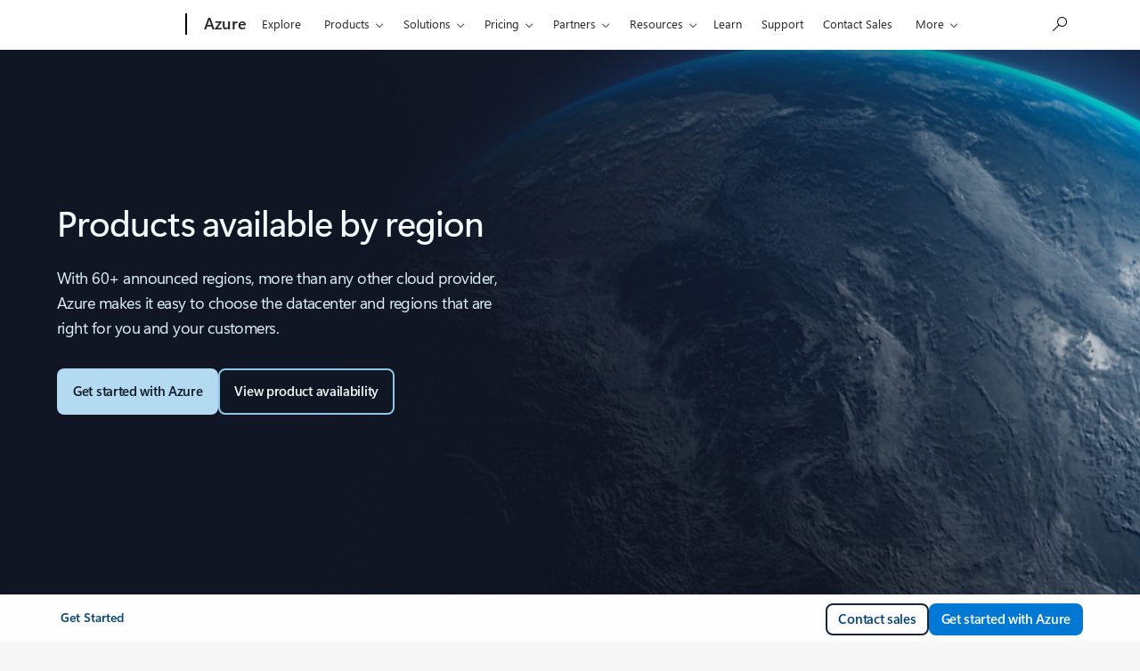

--- FILE ---
content_type: application/x-javascript
request_url: https://assets.adobedtm.com/5ef092d1efb5/2537c33769cb/a4215435d278/RC591f9ad062714fcc8eb5af350363e031-source.min.js
body_size: 625
content:
// For license information, see `https://assets.adobedtm.com/5ef092d1efb5/2537c33769cb/a4215435d278/RC591f9ad062714fcc8eb5af350363e031-source.js`.
_satellite.__registerScript('https://assets.adobedtm.com/5ef092d1efb5/2537c33769cb/a4215435d278/RC591f9ad062714fcc8eb5af350363e031-source.min.js', "var ruleCorrelationGuid=\"KIF-ea8e367c-a1c7-4e88-ae6c-907d6b8b1ab1\";if(console.log(ruleCorrelationGuid+\": Launcher Rule Fired\"),GPC_DataSharingOptIn)if(void 0===window.mscc||\"function\"!=typeof window.mscc.hasConsent||window.mscc.hasConsent()){var cachebuster=_satellite.getVar(\"cachebuster\"),pageName=encodeURIComponent(document.title),floodlightPixel=new Image(1,1);floodlightPixel.src=\"https://ad.doubleclick.net/ddm/activity/src=16291595;type=azure0;cat=us_ms0;u1=US;u2=en-US;u3=\"+pageName+\";u4=;u5=;dc_lat=;dc_rdid=;tag_for_child_directed_treatment=;tfua=;npa=;gdpr=${GDPR};gdpr_consent=${GDPR_CONSENT_755};ord=1;num=\"+cachebuster;var tiktokPixel=new Image(1,1);tiktokPixel.src=\"https://analytics.tiktok.com/api/v2/pixel_event_track?pixel_code=D5FCTEBC77U2L2QL6I00&event=ViewContent&event_id=\"+cachebuster;var rdtCid=_satellite.getVar(\"rdt_cid\"),redditPixel=new Image(1,1),redditPixelUrl=\"https://alb.reddit.com/rp.gif?id=a2_ib5f4qr2hlq6&event=PageVisit&integration=noscript&cb=\"+cachebuster;rdtCid&&(redditPixelUrl+=\"&click_id=\"+encodeURIComponent(rdtCid)),redditPixel.src=redditPixelUrl;var linkedInPixel=new Image(1,1);linkedInPixel.src=\"https://px.ads.linkedin.com/collect/?pid=8529620&fmt=gif&cb=\"+cachebuster}else console.log(ruleCorrelationGuid+\": User consent is not given\");");

--- FILE ---
content_type: application/x-javascript
request_url: https://assets.adobedtm.com/5ef092d1efb5/2537c33769cb/a4215435d278/RC339d530079b343ab98ea7feaf5e5dd2f-source.min.js
body_size: 936
content:
// For license information, see `https://assets.adobedtm.com/5ef092d1efb5/2537c33769cb/a4215435d278/RC339d530079b343ab98ea7feaf5e5dd2f-source.js`.
_satellite.__registerScript('https://assets.adobedtm.com/5ef092d1efb5/2537c33769cb/a4215435d278/RC339d530079b343ab98ea7feaf5e5dd2f-source.min.js', "var ruleCorrelationGuid=\"KIF-46a086f0-ece0-4620-b963-b82fae81a037d\";if(console.log(ruleCorrelationGuid+\": Launcher Rule Fired\"),GPC_DataSharingOptIn)if(void 0===window.mscc||\"function\"!=typeof window.mscc.hasConsent||window.mscc.hasConsent()){var encodedUrl=function(){var e=window.location.href.split(\"?\")[0];return encodeURIComponent(e)}();console.log(ruleCorrelationGuid+\": LI pixel\");var liPixel=new Image(1,1);liPixel.src=\"https://dc.ads.linkedin.com/collect/?fmt=gif&pid=7850&url=\"+encodedUrl,console.log(ruleCorrelationGuid+\": FB pixel\");var fbCachebuster=_satellite.getVar(\"cachebuster\"),fbPixel=new Image(1,1);fbPixel.src=\"https://www.facebook.com/tr?id=1770559986549030&ev=PageView&dpo=LDU&dpoco=0&dpost=0&noscript=1&ts=\"+fbCachebuster+\"&dl=\"+encodedUrl,console.log(ruleCorrelationGuid+\": Google pixel\");var gaPixel=new Image(1,1);gaPixel.src=\"https://googleads.g.doubleclick.net/pagead/viewthroughconversion/837109043/?guid=ON&script=0&random=\"+fbCachebuster+\" \";var tiktokPixel=new Image(1,1);tiktokPixel.src=\"https://analytics.tiktok.com/api/v2/pixel_event_track?pixel_code=D4TMUL3C77U0F897QGQG&event=ViewContent&event_id=\"+fbCachebuster;var rdtCid=_satellite.getVar(\"rdt_cid\"),redditPixel=new Image(1,1),redditPixelUrl=\"https://alb.reddit.com/rp.gif?id=t2_1446wi&event=PageVisit&integration=noscript\";rdtCid&&(redditPixelUrl+=\"&click_id=\"+encodeURIComponent(rdtCid)),redditPixel.src=redditPixelUrl,console.log(ruleCorrelationGuid+\": Bing pixel\"),function(e,t,o,i,n){var r,a,l;e[n]=e[n]||[],r=function(){var t={ti:\"4000034\"};t.q=e[n],e[n]=new UET(t),e[n].push(\"pageLoad\")},(a=t.createElement(o)).src=i,a.async=!0,a.onload=a.onreadystatechange=function(){var e=this.readyState;e&&\"loaded\"!==e&&\"complete\"!==e||(r(),a.onload=a.onreadystatechange=null)},(l=t.getElementsByTagName(o)[0]).parentNode.insertBefore(a,l)}(window,document,\"script\",\"//bat.bing.com/bat.js\",\"uetq\"),window.uetq=window.uetq||[],window.uetq.push(\"consent\",\"update\",{ad_storage:\"granted\"})}else console.log(ruleCorrelationGuid+\": User consent is not given\");");

--- FILE ---
content_type: application/x-javascript
request_url: https://assets.adobedtm.com/5ef092d1efb5/2537c33769cb/a4215435d278/RC3c7268fac3114fd1b7526dfe2a5fb5d1-source.min.js
body_size: 561
content:
// For license information, see `https://assets.adobedtm.com/5ef092d1efb5/2537c33769cb/a4215435d278/RC3c7268fac3114fd1b7526dfe2a5fb5d1-source.js`.
_satellite.__registerScript('https://assets.adobedtm.com/5ef092d1efb5/2537c33769cb/a4215435d278/RC3c7268fac3114fd1b7526dfe2a5fb5d1-source.min.js', "var ruleCorrelationGuid=\"KIF-b7813b60-35d4-4b85-9604-b9e6c375d0e3\";console.log(ruleCorrelationGuid+\": Launcher Rule Fired\");var userConsent=!(void 0!==window.mscc&&\"function\"==typeof window.mscc.hasConsent&&!window.mscc.hasConsent());if(userConsent||console.log(ruleCorrelationGuid+\": User consent is not given\"),userConsent&&GPC_DataSharingOptIn){console.log(ruleCorrelationGuid+\": Loading pixels\");var cachebuster=_satellite.getVar(\"cachebuster\");console.log(ruleCorrelationGuid+\": GCM pixel\");var gcmPixel=new Image(1,1);gcmPixel.src=\"https://ad.doubleclick.net/ddm/activity/src=8406079;type=atm;cat=lp_std;u6=explore;gdpr=${GDPR};gdpr_consent=${GDPR_CONSENT_755};ord=\"+cachebuster+\"?\",console.log(ruleCorrelationGuid+\": Reddit pixel\");var rdtCid=_satellite.getVar(\"rdt_cid\"),redditPixel=new Image(1,1),redditPixelUrl=\"https://alb.reddit.com/rp.gif?id=t2_1446wi&event=PageVisit&integration=noscript\";rdtCid&&(redditPixelUrl+=\"&click_id=\"+encodeURIComponent(rdtCid)),redditPixel.src=redditPixelUrl,console.log(ruleCorrelationGuid+\": TTD pixel\");var ttdPixel=new Image(1,1);ttdPixel.src=\"https://insight.adsrvr.org/track/pxl/?adv=tq5ketp&ct=0:393poq1&fmt=3\",console.log(ruleCorrelationGuid+\": Xandr Invest pixel\");var investPixel=new Image(1,1);investPixel.src=\"https://secure.adnxs.com/px?id=1842984&t=2&consent=1\"}");